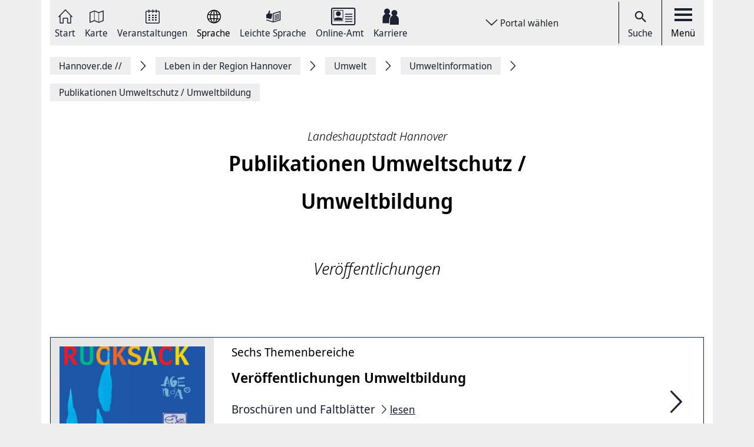

--- FILE ---
content_type: text/html; charset=UTF-8
request_url: https://www.hannover.de/Leben-in-der-Region-Hannover/Umwelt-Nachhaltigkeit/Umweltinformation/Publikationen-Umweltschutz-Umweltbildung
body_size: 11146
content:
<!DOCTYPE html>
<html lang="de">
    <head>



        <meta charset="UTF-8">
        <link rel="preload" href="/build/fonts/Noto-Sans-Display-Italic.73e0aad7.woff2" as="font" crossOrigin="anonymous" />
        <link rel="preload" href="/build/fonts/Noto-Sans-Display-Light-Italic.37348792.woff2" as="font" crossOrigin="anonymous" />
        <link rel="preload" href="/build/fonts/Noto-Sans-Display-Regular.587d8477.woff2" as="font" crossOrigin="anonymous" />
        <link rel="preload" href="/build/fonts/Noto-Sans-Display-SemiBold.2e2fe37b.woff2" as="font" crossOrigin="anonymous" />
        <link rel="preload" href="/build/fonts/Noto-Serif-Display-Bold-Italic.7cd47ea0.woff2" as="font" crossOrigin="anonymous" />
        <link rel="preload" href="/build/fonts/Noto-Serif-Display-Italic.6ded7a4f.woff2" as="font" crossOrigin="anonymous" />
        <link rel="preload" href="/build/foundation-webfonticons.da6356fa3c73151bba8d270ae6c385d6.woff2" as="font" crossOrigin="anonymous" />
        <meta name="viewport" content="width=device-width, initial-scale=1">

                                    <title>Publikationen Umweltschutz / Umweltbildung - Hannover.de</title>
<meta name="description" content="" />
<meta name="keywords" content="" />
<link rel="canonical" href="https://www.hannover.de/Leben-in-der-Region-Hannover/Umwelt-Nachhaltigkeit/Umweltinformation/Publikationen-Umweltschutz-Umweltbildung"><meta property="og:title" content="" />
<meta property="og:description" content="" />
<meta name="twitter:title" content="" />
<meta name="twitter:description" content="" />

            
                            <link href="/api/v1/jsonld/1855" rel="alternate" type="application/ld+json" />
                    
                    <link rel="apple-touch-icon" sizes="128x128" href="/bundles/hannoverfrontend/images/favicons/touch-icon.png">
            <link rel="icon" href="/build/images/favicon.ico">
        
        <link rel="stylesheet" href="/build/hde.88d9c872.css">
        <link rel="stylesheet" href="/assets/storybook/build/hannover.1eb02ca0593b6057cc7f.min.css">
        
            <script type="text/javascript">"use strict";function _typeof(t){return(_typeof="function"==typeof Symbol&&"symbol"==typeof Symbol.iterator?function(t){return typeof t}:function(t){return t&&"function"==typeof Symbol&&t.constructor===Symbol&&t!==Symbol.prototype?"symbol":typeof t})(t)}!function(){var t=function(){var t,e,o=[],n=window,r=n;for(;r;){try{if(r.frames.__tcfapiLocator){t=r;break}}catch(t){}if(r===n.top)break;r=r.parent}t||(!function t(){var e=n.document,o=!!n.frames.__tcfapiLocator;if(!o)if(e.body){var r=e.createElement("iframe");r.style.cssText="display:none",r.name="__tcfapiLocator",e.body.appendChild(r)}else setTimeout(t,5);return!o}(),n.__tcfapi=function(){for(var t=arguments.length,n=new Array(t),r=0;r<t;r++)n[r]=arguments[r];if(!n.length)return o;"setGdprApplies"===n[0]?n.length>3&&2===parseInt(n[1],10)&&"boolean"==typeof n[3]&&(e=n[3],"function"==typeof n[2]&&n[2]("set",!0)):"ping"===n[0]?"function"==typeof n[2]&&n[2]({gdprApplies:e,cmpLoaded:!1,cmpStatus:"stub"}):o.push(n)},n.addEventListener("message",(function(t){var e="string"==typeof t.data,o={};if(e)try{o=JSON.parse(t.data)}catch(t){}else o=t.data;var n="object"===_typeof(o)&&null!==o?o.__tcfapiCall:null;n&&window.__tcfapi(n.command,n.version,(function(o,r){var a={__tcfapiReturn:{returnValue:o,success:r,callId:n.callId}};t&&t.source&&t.source.postMessage&&t.source.postMessage(e?JSON.stringify(a):a,"*")}),n.parameter)}),!1))};"undefined"!=typeof module?module.exports=t:t()}();</script>

        <script>window.startTime = Date.now();</script>
    <script type="text/javascript" src="https://static.rndtech.de/cmp/2.x.x.js"></script>
    <script>
        RND.CMP.initialize({
            debug: false,
            enableEmbedConsent: true,
            privacyLink: 'https://www.hannover.de/Datenschutz',
            privacyManagerId: 397368,
            sp: {
                config: {
                    accountId: 1281,
                    baseEndpoint: 'https://cmp-sp.hannover.de',
                    propertyHref: 'https://www.hannover.de'
                }
            }
        });
    </script>

    <script src="https://cmp-sp.hannover.de/wrapperMessagingWithoutDetection.js"></script>

                                                <script type="text/javascript">
    var pageWidth = window.innerWidth;
    var breakpoints = {1: '992', 2: '1080'};

    var tabletbreakpoint = 2;
    var mobilebreakpoint = 1;
    var device = 'desktop';

    for (var i of Object.keys(breakpoints)) {
        if (pageWidth < breakpoints[i]) {
            if ( i <= tabletbreakpoint) {
                device = 'tablet';
            }
            if (i <= mobilebreakpoint) {
                device = 'mobile';
            }
            break;
        }
    }
</script>
<script type="text/javascript">
    if (typeof device !== 'undefined') {
        if(device === 'desktop') {
            domainName = ".hannover.de";
        } else {
            domainName = ".hannover.de";
        }

        if(!document.getElementById('IOMmBundle')) {
            var link1 = document.createElement('link');
            var link2 = document.createElement('link');
            link1.id = 'IOMmBundle';
            link1.rel = 'preload';
            link1.as = 'script';
            link1.href = '//' + domainName + '/iomm/latest/manager/base/es6/bundle.js';
            document.head.appendChild(link1);
            link2.rel = 'preload';
            link2.as = 'script';
            link2.href = '//' + domainName + '/iomm/latest/bootstrap/loader.js';
            document.head.appendChild(link2);

            var script = document.createElement('script');
            script.type = 'text/javascript';
            script.src = '//' + domainName + '/iomm/latest/bootstrap/loader.js';
            document.head.appendChild(script);
        }
    }
</script>
                            
            </head>
    <body class="theme-h_de" data-xrowtracking-view="/api/v1/tracking/view/1855">
        <xrow-matomo server-url="https://matomo.hannover.de" site-id="1"></xrow-matomo>
        
                                    <xrow-cmp data-plugin-name="rnd" data-vendor-list='[{"identifier":"matomo","name":"Matomo","id":"5eeb2904325dff29c923433d"}]'></xrow-cmp>
            
        
        <div class="main-wrapper">
            <div class="container-fluid">
                <div class="row justify-content-center">
                    <!-- Column for Content -->
                    <div class="main-content">
                        <!-- Main Content -->
                        <div class="main-content-wrapper">
                            
<header id="top-menu" class="d-print-none">
    <div id="aria-live" class="" aria-live="polite"></div>
    <!-- Desktop Nav Section -->
    <div class="nav-container d-flex align-items-center">
        <!-- Nav -->
        <nav class="nav-container__nav d-flex">
            <div id="skip-to-content">
                <ul>
                    <li>
                        <a href="#content">Zum Inhalt springen</a>
                    </li>
                    <li>
                        <a href="#" class="toggleNav" role="button">
                            Zur Hauptnavigation springen
                        </a>
                    </li>
                </ul>
            </div>
                            <!-- Language Switcher on top menu -->
                                    <div class="nav__icon">
                                                                                                                                                                                                                <a href="/"
                                 id="s_homepage_anchor" >
                                                            <span class="icon icon-home-dkl"></span>
                                                        Start
                        </a>
                    </div>
                                            <!-- Language Switcher on top menu -->
                                    <div class="nav__icon">
                                                                                                                                                                                                                <a href="/Karte"
                                >
                                                            <span class="icon icon-karte-dkl"></span>
                                                        Karte
                        </a>
                    </div>
                                            <!-- Language Switcher on top menu -->
                                    <div class="nav__icon">
                                                                                                                                                                                                                <a href="/Veranstaltungskalender"
                                >
                                                            <span class="icon icon-veranstaltungskalender-dkl"></span>
                                                        Veranstaltungen
                        </a>
                    </div>
                                            <!-- Language Switcher on top menu -->
                                    <div id="conword-menu" class="nav-dropdown-selector">
    <div class="nav__icon nav-dropdown language-switcher">
        <button class="lang-switch" aria-label="Sprache Ausklappliste">
            <span class="icon icon-sprache-dkl"></span>
            Sprache
        </button>
    </div>
            <ul class="nav-dropdown-list d-none">

                            <li>
                    <a class="nav-dropdown-item text-left conword" lang="de"
                       href="#">
                        <img src="/build/images/flags/ger-DE.png"
                             alt="Deutsch" aria-hidden="true" loading="lazy"/>
                        Deutsch
                    </a>
                </li>
                            <li>
                    <a class="nav-dropdown-item text-left conword" lang="en"
                       href="#">
                        <img src="/build/images/flags/eng-GB.png"
                             alt="English" aria-hidden="true" loading="lazy"/>
                        English
                    </a>
                </li>
                            <li>
                    <a class="nav-dropdown-item text-left conword" lang="zh"
                       href="#">
                        <img src="/build/images/flags/chi-CN.png"
                             alt="中文" aria-hidden="true" loading="lazy"/>
                        中文
                    </a>
                </li>
                            <li>
                    <a class="nav-dropdown-item text-left conword" lang="da"
                       href="#">
                        <img src="/build/images/flags/dan-DK.png"
                             alt="Danish" aria-hidden="true" loading="lazy"/>
                        Danish
                    </a>
                </li>
                            <li>
                    <a class="nav-dropdown-item text-left conword" lang="et"
                       href="#">
                        <img src="/build/images/flags/est-EE.png"
                             alt="Eesti" aria-hidden="true" loading="lazy"/>
                        Eesti
                    </a>
                </li>
                            <li>
                    <a class="nav-dropdown-item text-left conword" lang="es"
                       href="#">
                        <img src="/build/images/flags/esl-ES.png"
                             alt="Español" aria-hidden="true" loading="lazy"/>
                        Español
                    </a>
                </li>
                            <li>
                    <a class="nav-dropdown-item text-left conword" lang="fi"
                       href="#">
                        <img src="/build/images/flags/fin-FI.png"
                             alt="Suomi" aria-hidden="true" loading="lazy"/>
                        Suomi
                    </a>
                </li>
                            <li>
                    <a class="nav-dropdown-item text-left conword" lang="fr"
                       href="#">
                        <img src="/build/images/flags/fre-FR.png"
                             alt="Français" aria-hidden="true" loading="lazy"/>
                        Français
                    </a>
                </li>
                            <li>
                    <a class="nav-dropdown-item text-left conword" lang="it"
                       href="#">
                        <img src="/build/images/flags/ita-IT.png"
                             alt="Italiano" aria-hidden="true" loading="lazy"/>
                        Italiano
                    </a>
                </li>
                            <li>
                    <a class="nav-dropdown-item text-left conword" lang="ja"
                       href="#">
                        <img src="/build/images/flags/jpn-JP.png"
                             alt="日本語" aria-hidden="true" loading="lazy"/>
                        日本語
                    </a>
                </li>
                            <li>
                    <a class="nav-dropdown-item text-left conword" lang="ko"
                       href="#">
                        <img src="/build/images/flags/kor-KR.png"
                             alt="한국" aria-hidden="true" loading="lazy"/>
                        한국
                    </a>
                </li>
                            <li>
                    <a class="nav-dropdown-item text-left conword" lang="nl"
                       href="#">
                        <img src="/build/images/flags/dut-NL.png"
                             alt="Nederlands" aria-hidden="true" loading="lazy"/>
                        Nederlands
                    </a>
                </li>
                            <li>
                    <a class="nav-dropdown-item text-left conword" lang="nb"
                       href="#">
                        <img src="/build/images/flags/nor-NO.png"
                             alt="Norge" aria-hidden="true" loading="lazy"/>
                        Norge
                    </a>
                </li>
                            <li>
                    <a class="nav-dropdown-item text-left conword" lang="pl"
                       href="#">
                        <img src="/build/images/flags/pol-PL.png"
                             alt="Polski" aria-hidden="true" loading="lazy"/>
                        Polski
                    </a>
                </li>
                            <li>
                    <a class="nav-dropdown-item text-left conword" lang="pt"
                       href="#">
                        <img src="/build/images/flags/por-PT.png"
                             alt="Portugues" aria-hidden="true" loading="lazy"/>
                        Portugues
                    </a>
                </li>
                            <li>
                    <a class="nav-dropdown-item text-left conword" lang="ru"
                       href="#">
                        <img src="/build/images/flags/rus-RU.png"
                             alt="Русский" aria-hidden="true" loading="lazy"/>
                        Русский
                    </a>
                </li>
                            <li>
                    <a class="nav-dropdown-item text-left conword" lang="sv"
                       href="#">
                        <img src="/build/images/flags/swe-SE.png"
                             alt="Svenska" aria-hidden="true" loading="lazy"/>
                        Svenska
                    </a>
                </li>
                            <li>
                    <a class="nav-dropdown-item text-left conword" lang="tr"
                       href="#">
                        <img src="/build/images/flags/tur-TR.png"
                             alt="Türkçe" aria-hidden="true" loading="lazy"/>
                        Türkçe
                    </a>
                </li>
                            <li>
                    <a class="nav-dropdown-item text-left conword" lang="ar"
                       href="#">
                        <img src="/build/images/flags/ar-AE.png"
                             alt="العربية" aria-hidden="true" loading="lazy"/>
                        العربية
                    </a>
                </li>
                            <li>
                    <a class="nav-dropdown-item text-left conword" lang="ro"
                       href="#">
                        <img src="/build/images/flags/ro-RO.png"
                             alt="Romanesc" aria-hidden="true" loading="lazy"/>
                        Romanesc
                    </a>
                </li>
                            <li>
                    <a class="nav-dropdown-item text-left conword" lang="bg"
                       href="#">
                        <img src="/build/images/flags/bg-BG.png"
                             alt="български" aria-hidden="true" loading="lazy"/>
                        български
                    </a>
                </li>
                    </ul>
    </div>

                                            <!-- Language Switcher on top menu -->
                                    <div class="nav__icon">
                                                                                                                                                                                                                <a href="/Leichte-Sprache"
                                >
                                                            <span class="icon icon-leichte-sprache-dkl"></span>
                                                        Leichte Sprache
                        </a>
                    </div>
                                            <!-- Language Switcher on top menu -->
                                    <div class="nav__icon">
                                                                                                                                                                                                                <a href="/Leben-in-der-Region-Hannover/Bürger-Service/Service-Portale-Behördenführer"
                                >
                                                            <span class="icon icon-behoerden-service2"></span>
                                                        Online-Amt
                        </a>
                    </div>
                                            <!-- Language Switcher on top menu -->
                                    <div class="nav__icon">
                                                                                                                                                    <a href="/karriere"
                                >
                                                            <span class="icon icon-logo-karriere-black"></span>
                                                        Karriere
                        </a>
                    </div>
                                    </nav>

        <!-- Dropdown -->
                    <div class="ml-auto mr-auto nav-dropdown-selector">
                <div class="nav__icon nav-dropdown portal-dropdown-wrapper">
                    <button class="portal-link icon btn" aria-label="Portal wählen Ausklappliste">
                        Portal wählen
                    </button>
                </div>

                <ul class="nav-dropdown-list dropdown-portal d-none">
                                            <a class="nav-dropdown-item text-left" href="https://www.visit-hannover.com">
                            <li>www.visit-hannover.com</li>
                        </a>
                                            <a class="nav-dropdown-item text-left" href="https://www.herrenhausen.de">
                            <li>www.herrenhausen.de</li>
                        </a>
                                            <a class="nav-dropdown-item text-left" href="https://wissen.hannover.de">
                            <li>wissen.hannover.de</li>
                        </a>
                                            <a class="nav-dropdown-item text-left" href="https://www.wirtschaftsfoerderung-hannover.de">
                            <li>www.wirtschaftsfoerderung-hannover.de</li>
                        </a>
                                    </ul>
            </div>
        
        <!-- Actions -->
        <div class="nav-container__actions d-flex align-items-center">
            
                        <div class="action__icon">
                <a href="/suche" type="button">
                    <span class="icon icon-icon_navigation_suche-dkl" aria-hidden="true"></span>
                    Suche
                </a>
            </div>
                        <div class="action__icon">
                <button
                        id="menu_open"
                        data-labelBase="Menü Ausklappliste"
                        data-labelOpen="aufgeklappt"
                        data-labelClosed="Schalter Schließen"
                        aria-label="Menü Ausklappliste"
                >
                    <div class="bars">
                        <div class="bar"></div>
                        <div class="bar"></div>
                        <div class="bar"></div>
                    </div>
                    Menü
                </button>
            </div>
        </div>
    </div>
    <div class="sidemenu-container">
        <!-- Sidemenu wrapper -->
        <div class="sidemenu-wrapper" id="sidemenu">
                        <div class="sidemenu__list" id="sidemenu-block" data-query= "/api/v1/menu/list/1855" ></div>
                        <div class="sidemenu__content" id="menu-sidemenu-content">
                            </div>
        </div>
    </div>
    <!-- Mobile Nav Section -->
    <div id="mobile_nav" class="nav-container__mobile-section">
        <div class="mobile-nav__links d-flex align-items-center">
            <div class="mobile-nav__navigation d-flex align-items-center">
                                                                                                                                                                                                                                                    <a aria-label="Start" href="/">
                                                            <img src="/build/images/logo-menu-black.svg" alt="Start" />
                                                    </a>
                                                                                                                                                                                                                                                                        <a aria-label="Karte" href="/Karte">
                                                            <span class="icon icon-karte-dkl"></span>
                                                    </a>
                                                                                                                                                                                                                                                                        <a aria-label="Veranstaltungen" href="/Veranstaltungskalender">
                                                            <span class="icon icon-veranstaltungskalender-dkl"></span>
                                                    </a>
                                                                                <div id="conword-menu" class="mobile-nav-language nav-language-selector">
    <div class="nav__icon nav-dropdown language-switcher">
        <button class="lang-switch" aria-label="Sprache Ausklappliste">
            <span class="icon icon-sprache-dkl"></span>
            
        </button>
    </div>
            <ul class="nav-dropdown-list d-none language-dropdown">

                            <li>
                    <a class="nav-dropdown-item text-left conword" lang="de"
                       href="#">
                        <img src="/build/images/flags/ger-DE.png"
                             alt="Deutsch" aria-hidden="true" loading="lazy"/>
                        Deutsch
                    </a>
                </li>
                            <li>
                    <a class="nav-dropdown-item text-left conword" lang="en"
                       href="#">
                        <img src="/build/images/flags/eng-GB.png"
                             alt="English" aria-hidden="true" loading="lazy"/>
                        English
                    </a>
                </li>
                            <li>
                    <a class="nav-dropdown-item text-left conword" lang="zh"
                       href="#">
                        <img src="/build/images/flags/chi-CN.png"
                             alt="中文" aria-hidden="true" loading="lazy"/>
                        中文
                    </a>
                </li>
                            <li>
                    <a class="nav-dropdown-item text-left conword" lang="da"
                       href="#">
                        <img src="/build/images/flags/dan-DK.png"
                             alt="Danish" aria-hidden="true" loading="lazy"/>
                        Danish
                    </a>
                </li>
                            <li>
                    <a class="nav-dropdown-item text-left conword" lang="et"
                       href="#">
                        <img src="/build/images/flags/est-EE.png"
                             alt="Eesti" aria-hidden="true" loading="lazy"/>
                        Eesti
                    </a>
                </li>
                            <li>
                    <a class="nav-dropdown-item text-left conword" lang="es"
                       href="#">
                        <img src="/build/images/flags/esl-ES.png"
                             alt="Español" aria-hidden="true" loading="lazy"/>
                        Español
                    </a>
                </li>
                            <li>
                    <a class="nav-dropdown-item text-left conword" lang="fi"
                       href="#">
                        <img src="/build/images/flags/fin-FI.png"
                             alt="Suomi" aria-hidden="true" loading="lazy"/>
                        Suomi
                    </a>
                </li>
                            <li>
                    <a class="nav-dropdown-item text-left conword" lang="fr"
                       href="#">
                        <img src="/build/images/flags/fre-FR.png"
                             alt="Français" aria-hidden="true" loading="lazy"/>
                        Français
                    </a>
                </li>
                            <li>
                    <a class="nav-dropdown-item text-left conword" lang="it"
                       href="#">
                        <img src="/build/images/flags/ita-IT.png"
                             alt="Italiano" aria-hidden="true" loading="lazy"/>
                        Italiano
                    </a>
                </li>
                            <li>
                    <a class="nav-dropdown-item text-left conword" lang="ja"
                       href="#">
                        <img src="/build/images/flags/jpn-JP.png"
                             alt="日本語" aria-hidden="true" loading="lazy"/>
                        日本語
                    </a>
                </li>
                            <li>
                    <a class="nav-dropdown-item text-left conword" lang="ko"
                       href="#">
                        <img src="/build/images/flags/kor-KR.png"
                             alt="한국" aria-hidden="true" loading="lazy"/>
                        한국
                    </a>
                </li>
                            <li>
                    <a class="nav-dropdown-item text-left conword" lang="nl"
                       href="#">
                        <img src="/build/images/flags/dut-NL.png"
                             alt="Nederlands" aria-hidden="true" loading="lazy"/>
                        Nederlands
                    </a>
                </li>
                            <li>
                    <a class="nav-dropdown-item text-left conword" lang="nb"
                       href="#">
                        <img src="/build/images/flags/nor-NO.png"
                             alt="Norge" aria-hidden="true" loading="lazy"/>
                        Norge
                    </a>
                </li>
                            <li>
                    <a class="nav-dropdown-item text-left conword" lang="pl"
                       href="#">
                        <img src="/build/images/flags/pol-PL.png"
                             alt="Polski" aria-hidden="true" loading="lazy"/>
                        Polski
                    </a>
                </li>
                            <li>
                    <a class="nav-dropdown-item text-left conword" lang="pt"
                       href="#">
                        <img src="/build/images/flags/por-PT.png"
                             alt="Portugues" aria-hidden="true" loading="lazy"/>
                        Portugues
                    </a>
                </li>
                            <li>
                    <a class="nav-dropdown-item text-left conword" lang="ru"
                       href="#">
                        <img src="/build/images/flags/rus-RU.png"
                             alt="Русский" aria-hidden="true" loading="lazy"/>
                        Русский
                    </a>
                </li>
                            <li>
                    <a class="nav-dropdown-item text-left conword" lang="sv"
                       href="#">
                        <img src="/build/images/flags/swe-SE.png"
                             alt="Svenska" aria-hidden="true" loading="lazy"/>
                        Svenska
                    </a>
                </li>
                            <li>
                    <a class="nav-dropdown-item text-left conword" lang="tr"
                       href="#">
                        <img src="/build/images/flags/tur-TR.png"
                             alt="Türkçe" aria-hidden="true" loading="lazy"/>
                        Türkçe
                    </a>
                </li>
                            <li>
                    <a class="nav-dropdown-item text-left conword" lang="ar"
                       href="#">
                        <img src="/build/images/flags/ar-AE.png"
                             alt="العربية" aria-hidden="true" loading="lazy"/>
                        العربية
                    </a>
                </li>
                            <li>
                    <a class="nav-dropdown-item text-left conword" lang="ro"
                       href="#">
                        <img src="/build/images/flags/ro-RO.png"
                             alt="Romanesc" aria-hidden="true" loading="lazy"/>
                        Romanesc
                    </a>
                </li>
                            <li>
                    <a class="nav-dropdown-item text-left conword" lang="bg"
                       href="#">
                        <img src="/build/images/flags/bg-BG.png"
                             alt="български" aria-hidden="true" loading="lazy"/>
                        български
                    </a>
                </li>
                    </ul>
    </div>

                                                                                                                                                                                                                                                                        <a aria-label="Leichte Sprache" href="/Leichte-Sprache">
                                                            <span class="icon icon-leichte-sprache-dkl"></span>
                                                    </a>
                                                                                                                                                                                                                                                                        <a aria-label="Online-Amt" href="/Leben-in-der-Region-Hannover/Bürger-Service/Service-Portale-Behördenführer">
                                                            <span class="icon icon-behoerden-service2"></span>
                                                    </a>
                                                                                                                                                                                                            <a aria-label="Karriere" href="/karriere">
                                                            <span class="icon icon-logo-karriere-black"></span>
                                                    </a>
                                                </div>
        </div>

        <div class="mobile-nav__actions d-flex align-items-center">
            <div class="action__icon action__icon--search">
                <a href="/suche">
                    <span class="icon icon-icon_navigation_suche-dkl" aria-hidden="true"></span>
                    <span class="sr-only">Suche</span>
                </a>
            </div>
            <div class="action__icon action__icon--menu">
                <a aria-label="open-menu" href="#" id="menu_open_mobile">
                    <div class="bars">
                        <div class="bar"></div>
                        <div class="bar"></div>
                        <div class="bar"></div>
                    </div>
                </a>
            </div>
        </div>
    </div>

    
    
<nav aria-label="Auflistung Seitenleiste" id="sidebar-accessible">
    <ul><li>
                    <a href="mailto:?subject=https://www.hannover.de/Leben-in-der-Region-Hannover/Umwelt-Nachhaltigkeit/Umweltinformation/Publikationen-Umweltschutz-Umweltbildung">Seite als E-Mail versenden</a>
                </li><li>
                        <a href="https://www.facebook.com/sharer/sharer.php?u=https://www.hannover.de/Leben-in-der-Region-Hannover/Umwelt-Nachhaltigkeit/Umweltinformation/Publikationen-Umweltschutz-Umweltbildung" target="_blank">Auf Facebook teilen</a>
                    </li><li>
                        <a href="https://twitter.com/intent/tweet?url=https://www.hannover.de/Leben-in-der-Region-Hannover/Umwelt-Nachhaltigkeit/Umweltinformation/Publikationen-Umweltschutz-Umweltbildung" target="_blank">Auf X teilen</a>
                    </li><li>
                    <button type="button" class="social-share-chain">Seitenlink Kopieren</button>
                </li><li>
                    <button type="button" class="print-article">Seite Drucken</button>
                </li></ul>
    <div id="copy-state" aria-live="polite" class="sr-only"></div>
</nav></header>
<div class="header-spacer"></div>


<div class="sticky-sidebar">
    <div></div>
    <div class="sticky-sidebar__link-wrapper">                <a type="button" class="btn btn-slider sticky-sidebar__envelope"
                   aria-label="Seite als E-Mail versenden" role="link" tabindex="0">
                    <span class="icon icon-envelope ico" title="E-Mail Icon"></span>
                    <div class="slide-text">Seite als E-Mail versenden</div>
                </a><button type="button" class="btn btn-slider slide-share"
                        aria-label="Seite teilen">
                    <span class="icon icon-share ico" title="Teilen Icon"></span>
                    <span class="slide-btn"><a type="button" class="btn btn-tertiary sticky-sidebar__share-social-fb"
                               aria-label="Auf Facebook teilen" role="button">
                                <span class="icon icon-social-fb" title="Facebook Icon"></span>
                            </a><a type="button" class="btn btn-tertiary sticky-sidebar__share-social-x"
                               aria-label="Auf X teilen" role="button">
                                <span class="icon icon-social-x" title="X Icon"></span>
                            </a></span>
                </button>
                            <a type="button" class="btn btn-slider sticky-sidebar__social-share-chain"
                   aria-label="Seitenlink Kopieren" role="button" tabindex="0">
                    <span class="icon icon-social-share-chain ico" title="Link Icon"></span>
                    <div class="slide-text">Seitenlink kopieren</div>
                </a>                <a type="button" class="btn btn-slider sticky-sidebar__print-article"
                   aria-label="Seite Drucken" role="button" tabindex="0">
                    <span class="icon icon-print-article ico" title="Drucker Icon"></span>
                    <div class="slide-text">Seite drucken</div>
                </a></div>
    <div class="sticky-sidebar__scroll-wrapper">
        <a type="button" class="btn btn-slider btn-scrollUp" aria-label="Seite nach oben Scrollen" role="button" tabindex="0">
            <span class="icon icon-arrow_upward ico" title="Pfeil nach oben zeigend"></span>
            <div class="slide-text">Nach oben</div>
        </a>
    </div>
</div>


                                                                                                                                                                                        <nav class="breadcrumbs" itemscope itemtype="https://schema.org/BreadcrumbList" aria-label="Navigationspfad">
        <ol class="d-flex align-items-center flex-wrap">
                                                            <li class="breadcrumb__anchor d-flex align-items-center"
                    itemprop="itemListElement"
                    itemscope itemtype="http://schema.org/ListItem"
                >
                    <a class="breadcrumb__link" href="/" itemprop="item">
                        <span itemprop="name">Hannover.de <span aria-hidden="true">//</span>                         </span>
                        <meta itemprop="position" content="1"/>
                    </a>
                </li>
                                                            <li class="breadcrumb__anchor d-flex align-items-center"
                    itemprop="itemListElement"
                    itemscope itemtype="http://schema.org/ListItem"
                >
                    <a class="breadcrumb__link" href="/Leben-in-der-Region-Hannover" itemprop="item">
                        <span itemprop="name">Leben in der Region Hannover                        </span>
                        <meta itemprop="position" content="2"/>
                    </a>
                </li>
                                                            <li class="breadcrumb__anchor d-flex align-items-center"
                    itemprop="itemListElement"
                    itemscope itemtype="http://schema.org/ListItem"
                >
                    <a class="breadcrumb__link" href="/Leben-in-der-Region-Hannover/Umwelt-Nachhaltigkeit" itemprop="item">
                        <span itemprop="name">Umwelt                        </span>
                        <meta itemprop="position" content="3"/>
                    </a>
                </li>
                                                            <li class="breadcrumb__anchor d-flex align-items-center"
                    itemprop="itemListElement"
                    itemscope itemtype="http://schema.org/ListItem"
                >
                    <a class="breadcrumb__link" href="/Leben-in-der-Region-Hannover/Umwelt-Nachhaltigkeit/Umweltinformation" itemprop="item">
                        <span itemprop="name">Umweltinformation                        </span>
                        <meta itemprop="position" content="4"/>
                    </a>
                </li>
                                                                                                <li class="breadcrumb__anchor d-flex align-items-center"
                    itemprop="itemListElement"
                    itemscope itemtype="http://schema.org/ListItem"
                >
                    <a class="breadcrumb__link" href="#" itemprop="item" aria-current="page">
                        <span itemprop="name">Publikationen Umweltschutz / Umweltbildung                        </span>
                        <meta itemprop="position" content="5"/>
                    </a>
                </li>
                    </ol>
    </nav>


                                                                                                                                        
                                                                                        
                                                                                        
                                
    <main class="row" id="content">
        <article class="content-detail detail-wide detail-pagelayout col-md-12 col-lg-8 offset-lg-2">
            <div class="content-detail__header text-center mb-3 mt-3">
                                    <header>
                                                    <h3 class="content-detail__category" itemprop="headline">Landeshauptstadt Hannover</h3>
                                                <h1 class="content-detail__title">Publikationen Umweltschutz / Umweltbildung</h1>
                    </header>
                
                    <div id="header_toolbar" class="header-toolbar mb-4">
        <div class="row align-items-center">
            
            
            
                    </div>
    </div>


                    

                                    <div class="content-detail__summary mt-5 eztext-field" itemprop="description">Veröffentlichungen</div>
                            </div>
                                    <div class="content-detail-wrapper d-flex align-items-start border-0">
                <div class="content-detail-container">
                    <article class="content-detail detail-wide">
                        
                                                                            
                                                            <div class="ezlandingpage-field">                


<div class="landing-page__zones ">
        
        
            <div class="landing-page__zone landing-page__zone--default_id m-page-builder__zone" data-ibexa-zone-id="default_id">
                    </div>


        </div>
    </div>
    
                        
                    </article>
                </div>
            </div>
        </article>
    </main>

    <div class="row">
        <div class="col-md-12">
                                                        
    <article class="d-lg-flex interesting-single line-view-content">
        <!-- Line view for content type: article -->
                                                                                                                        <div class="content-view-embed attribute-image col-md-12 col-lg-3 interesting-single__image embed-alias_300x225px"><div class="image-copyright-block"><img class="fullwidth" src="https://www.hannover.de/var/storage/images/_aliases/alias_300x225px/media/01-data-neu/bilder/landeshauptstadt-hannover/umwelt/umweltinformation/umweltbildung/wasserrucksack/8115752-1-ger-DE/Wasserrucksack.jpg" alt="Das Wort Rucksack in bunten Buchstaben auf blauem Grund" data-copyright-text="&copy; Landeshauptstadt Hannover"  data-large-image="https://www.hannover.de/var/storage/images/_aliases/full/media/01-data-neu/bilder/landeshauptstadt-hannover/umwelt/umweltinformation/umweltbildung/wasserrucksack/8115752-1-ger-DE/Wasserrucksack.jpg"                         loading="lazy" /><button class="copyright"><span class="symbol">&copy; </span><span class="ai"></span><span class="text">                                Landeshauptstadt Hannover
                            </span></button></div></div>
            
                                               

            <div class="col-md-12 col-lg-8 interesting-single__content">
                                                            <p class="interesting-single__category">
                            <span class="ezstring-field">Sechs Themenbereiche</span>
                        </p>
                                    
                                    <h2 class="interesting-single__title">Veröffentlichungen Umweltbildung</h2>
                
                                
                    <div class="interesting-single__description">
                                            <p>        Broschüren und Faltblätter

</p>
                    
                                    <a  href="/Leben-in-der-Region-Hannover/Umwelt-Nachhaltigkeit/Umweltinformation/Publikationen-Umweltschutz-Umweltbildung/Veröffentlichungen-Umweltbildung" class="content__read-more">
                                <span class="icon icon-arrow-right"></span>
                                <span class="content__read-more-text stretched-link">lesen</span>
                           </a>
                        
    </div>

                                                            <div class="metadata">
                        
<div class="metadata__count-wrap">

    
    
</div>
                    </div>
                
            </div>

                            <div class="col-sm-12 col-md-2 col-lg-1 interesting-single__action text-center">
                    <a  href="/Leben-in-der-Region-Hannover/Umwelt-Nachhaltigkeit/Umweltinformation/Publikationen-Umweltschutz-Umweltbildung/Veröffentlichungen-Umweltbildung">
                        <span class="icon icon-arrow-right"></span>
                        <span class="sr-only sr-only-focusable">Veröffentlichungen Umweltbildung</span>
                    </a>
                </div>
                        </article>

                                    
    <article class="d-lg-flex interesting-single line-view-content">
        <!-- Line view for content type: article -->
                                                                                                                        <div class="content-view-embed attribute-image col-md-12 col-lg-3 interesting-single__image embed-alias_300x225px"><div class="image-copyright-block"><img class="fullwidth" src="https://www.hannover.de/var/storage/images/_aliases/alias_300x225px/media/01-data-neu/bilder/landeshauptstadt-hannover/umwelt/umweltbildung/titelausschnitt-tipps-zum-umweltschutz/18247838-1-ger-DE/Titelausschnitt-Tipps-zum-Umweltschutz.jpg" alt="10 bunte Symbole zu Umweltschutzthemen und eine Textzeile Tipps zum Umweltschutz aus dem Deckblatt der Broschüre" data-copyright-text="&copy; LHH"  data-large-image="https://www.hannover.de/var/storage/images/_aliases/full/media/01-data-neu/bilder/landeshauptstadt-hannover/umwelt/umweltbildung/titelausschnitt-tipps-zum-umweltschutz/18247838-1-ger-DE/Titelausschnitt-Tipps-zum-Umweltschutz.jpg"                         loading="lazy" /><button class="copyright"><span class="symbol">&copy; </span><span class="ai"></span><span class="text">                                LHH
                            </span></button></div></div>
            
                                               

            <div class="col-md-12 col-lg-8 interesting-single__content">
                                                            <p class="interesting-single__category">
                            <span class="ezstring-field">Landeshauptstadt Hannover</span>
                        </p>
                                    
                                    <h2 class="interesting-single__title">Veröffentlichungen Umweltschutz</h2>
                
                                
                    <div class="interesting-single__description">
                                            <p>        Broschüren und Faltblätter des Fachbereichs Umwelt und Stadtgrün

</p>
                    
                                    <a  href="/Leben-in-der-Region-Hannover/Umwelt-Nachhaltigkeit/Umweltinformation/Publikationen-Umweltschutz-Umweltbildung/Veröffentlichungen-Umweltschutz" class="content__read-more">
                                <span class="icon icon-arrow-right"></span>
                                <span class="content__read-more-text stretched-link">lesen</span>
                           </a>
                        
    </div>

                                                            <div class="metadata">
                        
<div class="metadata__count-wrap">

    
    
</div>
                    </div>
                
            </div>

                            <div class="col-sm-12 col-md-2 col-lg-1 interesting-single__action text-center">
                    <a  href="/Leben-in-der-Region-Hannover/Umwelt-Nachhaltigkeit/Umweltinformation/Publikationen-Umweltschutz-Umweltbildung/Veröffentlichungen-Umweltschutz">
                        <span class="icon icon-arrow-right"></span>
                        <span class="sr-only sr-only-focusable">Veröffentlichungen Umweltschutz</span>
                    </a>
                </div>
                        </article>

                                    
    <article class="d-lg-flex interesting-single line-view-content">
        <!-- Line view for content type: article -->
                                                                                                                        <div class="content-view-embed attribute-image col-md-12 col-lg-3 interesting-single__image embed-alias_300x225px"><div class="image-copyright-block"><img class="fullwidth" src="https://www.hannover.de/var/storage/images/_aliases/alias_300x225px/media/01-data-neu/bilder/landeshauptstadt-hannover/umwelt/umweltinformation/schriftenreihe-kommunaler-umweltschutz/8206567-2-ger-DE/Schriftenreihe-Kommunaler-Umweltschutz.jpg" alt="Cover einer Broschüre aus der Schriftenreihe Kommunaler Umweltschutz" data-copyright-text="&copy; Landeshauptstadt Hannover"  data-large-image="https://www.hannover.de/var/storage/images/_aliases/full/media/01-data-neu/bilder/landeshauptstadt-hannover/umwelt/umweltinformation/schriftenreihe-kommunaler-umweltschutz/8206567-2-ger-DE/Schriftenreihe-Kommunaler-Umweltschutz.jpg"                         loading="lazy" /><button class="copyright"><span class="symbol">&copy; </span><span class="ai"></span><span class="text">                                Landeshauptstadt Hannover
                            </span></button></div></div>
            
                                               

            <div class="col-md-12 col-lg-8 interesting-single__content">
                                                            <p class="interesting-single__category">
                            <span class="ezstring-field">Landeshauptstadt Hannover</span>
                        </p>
                                    
                                    <h2 class="interesting-single__title">Schriftenreihe Kommunaler Umweltschutz</h2>
                
                                
                    <div class="interesting-single__description">
                                            <p>        Themen rund um den Natur- und Umweltschutz in Hannover

</p>
                    
                                    <a  href="/Leben-in-der-Region-Hannover/Umwelt-Nachhaltigkeit/Umweltinformation/Publikationen-Umweltschutz-Umweltbildung/Schriftenreihe-Kommunaler-Umweltschutz" class="content__read-more">
                                <span class="icon icon-arrow-right"></span>
                                <span class="content__read-more-text stretched-link">lesen</span>
                           </a>
                        
    </div>

                                                            <div class="metadata">
                        
<div class="metadata__count-wrap">

    
    
            <img
        src="/build/images/visdp-lhh.svg"
        alt="Hannoverlhh-logo logo"
        class="metadata__author-logo lhh-logo"
        width="30"
        height="30"
    />
</div>
                    </div>
                
            </div>

                            <div class="col-sm-12 col-md-2 col-lg-1 interesting-single__action text-center">
                    <a  href="/Leben-in-der-Region-Hannover/Umwelt-Nachhaltigkeit/Umweltinformation/Publikationen-Umweltschutz-Umweltbildung/Schriftenreihe-Kommunaler-Umweltschutz">
                        <span class="icon icon-arrow-right"></span>
                        <span class="sr-only sr-only-focusable">Schriftenreihe Kommunaler Umweltschutz</span>
                    </a>
                </div>
                        </article>

                
                                            </div>
    </div>

            <div class="row">
            <article class="content-detail detail-wide detail-pagelayout col-md-12 col-lg-8 offset-lg-2">
                <div class="embed-articles ezrichtext-field">
</div>

                <div class="clearfix"></div>
                    
            </article>

            <div class="col-md-12">
                
            </div>
        </div>
    
                                                                                                                </div>
                                                <a href="#content" type="button" class="tab-only btn btn-slider btn-scrollUp" aria-label="Seite nach oben Scrollen" role="button" tabindex="0" style="">
    <span class="icon icon-arrow_upward ico" title="Pfeil nach oben zeigend"></span>
    <div class="slide-text">Nach oben</div>
</a>
<footer class="d-print-none">
    <!-- Social Section -->
    <div id="social-section">
        <div class="container">
            <div class="row">
                <div class="col-sm-12 d-lg-flex align-items-center">
                    <div class="social-platforms d-flex align-items-center">
                                <p>Besuchen Sie uns auf</p>
                    <a rel="noreferrer" title="Facebook" href="https://www.hannover.de/Social-Media" class="d-flex align-items-center justify-content-center" target="_blank">
            <span class="icon icon-social-fb icon-social-fb-color"></span>
        </a>
                    <a rel="noreferrer" title="Instagram" href="https://www.hannover.de/Social-Media" class="d-flex align-items-center justify-content-center" target="_blank">
            <span class="icon icon-social-instagram icon-social-instagram-color"></span>
        </a>
                    <a rel="noreferrer" title="X" href="https://www.hannover.de/Social-Media" class="d-flex align-items-center justify-content-center" target="_blank">
            <span class="icon icon-social-twitter icon-social-twitter-color"></span>
        </a>
    
                    </div>
                    <p class="site-update-status">
                                                                                                </p>
                </div>
            </div>
        </div>
    </div>

    
        <div class="container">
    <xrow-theme-svg src="/build/images/theme/footer-bg.svg"></xrow-theme-svg>
    <div class="row footer-row--main">
        <div class="col-sm-12 col-md-6 px-md-5">
            <div class="row">
                <div class="col-sm-12 footer--nav">
                    <ul>
                                                                            <li>
                                <a href="/Impressum" >
                                    Impressum
                                </a>
                            </li>
                                                    <li>
                                <a href="/AGB" >
                                    AGB
                                </a>
                            </li>
                                                    <li>
                                <a href="/Datenschutz" >
                                    Datenschutz
                                </a>
                            </li>
                                                    <li>
                                <a href="/Leben-in-der-Region-Hannover/Soziales/Menschen-mit-Behinderung/Barriere­freiheits­erklärung" >
                                    Barriere­freiheits­erklärung
                                </a>
                            </li>
                                                    <li>
                                <a href="/Netiquette" >
                                    Netiquette
                                </a>
                            </li>
                                                    <li>
                                <a href="/Werben-auf-Hannover.de" >
                                    Werben auf Hannover.de
                                </a>
                            </li>
                                                    <li>
                                <a href="/Kontakt" >
                                    Kontakt
                                </a>
                            </li>
                                                <li>
                            <a href="#" data-cmp-privacy-manager-link>Datenschutz-Einstellungen</a>
                        </li>
                        <li class="footer--info">
                                                                                    <p>
                                 Haben Sie eine Frage und finden auf dieser Website keine Antwort?
                            </p>
                            <a href="https://www.hannover.de/lhh" target="" class="content-list-item d-flex align-items-center">
                                <span class="icon icon-arrow-right"></span>
                                <span class="content-list-text">Landeshauptstadt Hannover</span>
                            </a>
                            <a href="https://www.hannover.de/region-hannover" target="" class="content-list-item d-flex align-items-center">
                                <span class="icon icon-arrow-right"></span>
                                <span class="content-list-text">Region Hannover</span>
                            </a>
                        </li>
                        <li>
                            <a href="/login" class="footer--info__editorial-login">Redaktions-Login</a>
                        </li>
                    </ul>
                </div>
            </div>
        </div>
        <div class="col-sm-12 col-md-6 footer--logo d-flex justify-content-end">
            <div class="footer-logo-wrapper">
                <img src="/build/images/logos/hannover-black.svg" alt="Logo" />
            </div>
        </div>
    </div>

    <div class="row footer-row--find-us">
        <div class="col-sm-12 d-lg-flex align-items-center justify-content-center">
            <div class="footer-row-visit">
                <span>Redaktionelle Verantwortung:</span> <span class="cnw_skip_translation"> Landeshauptstadt Hannover</span>
                                    <span> | Besuchen Sie uns auf</span>
                                                                    <a rel="noreferrer" title="Facebook" href="https://www.hannover.de/Social-Media" target="_blank">
                            <span class="icon icon-social-fb icon-social-fb-color"></span>
                        </a>
                                                                    <a rel="noreferrer" title="Instagram" href="https://www.hannover.de/Social-Media" target="_blank">
                            <span class="icon icon-social-instagram icon-social-instagram-color"></span>
                        </a>
                                                                    <a rel="noreferrer" title="X" href="https://www.hannover.de/Social-Media" target="_blank">
                            <span class="icon icon-social-twitter icon-social-twitter-color"></span>
                        </a>
                                                </div>
        </div>
    </div>

    <div class="row footer-row--copyright-info theme-text">
        <div class="col-sm-12 text-center">
            <p>
                                    © HANNOVER.DE - Offizielles Portal der Landeshauptstadt und Region Hannover in Zusammenarbeit mit der Madsack Mediengruppe | 2026
                            </p>
        </div>
    </div>
</div>
</footer>

    <script src="/build/runtime.89448a4a.js" defer></script><script src="/build/conword.d1e86c5e.js" defer></script>
                    </div>
                    <!-- Column for Ad banner -->
                    <div class="ad-content">
  <div class="ad-container text-center">
    <div class="ad-wrapper">
          </div>
  </div>
</div>
                </div>
            </div>
        </div>
                    <script>
    setTimeout( function() {
        if (typeof device !== 'undefined' && typeof iom !== 'undefined') {
            var ivwletter = '';
            var ivw_identifier = 'hannovin';
        if (device === 'tablet') {
            ivwletter = 't';
        }
        if (device === 'mobile') {
            ivwletter = 'm';
            ivw_identifier = 'mobhanno';
        }

        <!-- IVW IOMm="1.0" -->
        if(typeof IOMm !== 'undefined') {
            if (device !== 'desktop') {
                var iomm_data = {
                    st: ivw_identifier,
                    dn: ".hannover.de",
                    dc: "web",
                    mh: 5
                };

                var iomm_view = {
                    cp: "nachrichten_" + ivwletter
                };
            } else {
                var iomm_data = {
                    st: ivw_identifier,
                    dn: ".hannover.de",
                    dc: "web",
                    mh: 5
                };

                var iomm_view = {
                    cp: "nachrichten"
                };
            }

            IOMm('configure', iomm_data);
            IOMm('pageview', iomm_view);
        }
    }
}, 3000);
</script>
                <script src="/build/hde.9b070e90.js" defer></script>
        <script src="/assets/storybook/build/hannover.e7b23023da9283a4d33d.bundle.js" defer></script>
        <script src="/build/xrow-tracking.6a0c1ada.js" defer></script>
                  <script src="/build/xrow-cmp.da5d4eb0.js" defer></script>
                <script src="/build/site-tracker.77cd0ad3.js" defer></script>
                    </body>
</html>


--- FILE ---
content_type: image/svg+xml
request_url: https://www.hannover.de/build/images/visdp-lhh.svg
body_size: 2884
content:
<?xml version="1.0" standalone="no"?>
<!DOCTYPE svg PUBLIC "-//W3C//DTD SVG 20010904//EN"
 "http://www.w3.org/TR/2001/REC-SVG-20010904/DTD/svg10.dtd">
<svg version="1.0" xmlns="http://www.w3.org/2000/svg"
 width="600.000000pt" height="524.000000pt" viewBox="0 0 600.000000 524.000000"
 preserveAspectRatio="xMidYMid meet">

<g transform="translate(0.000000,524.000000) scale(0.100000,-0.100000)"
fill="#000000" stroke="none">
<path d="M2 2620 l0 -2605 44 90 c65 134 195 466 259 665 388 1196 388 2513
-2 3705 -64 196 -194 529 -257 660 l-44 90 0 -2605z" fill="#D7073D"/>
<path d="M5952 5133 c-122 -264 -255 -628 -332 -911 -301 -1096 -287 -2255 38
-3338 79 -260 232 -659 315 -819 l26 -50 1 2603 c0 1431 -2 2602 -4 2602 -2 0
-21 -39 -44 -87z" fill="#D7073D"/>
<path d="M1080 2710 l0 -330 60 0 59 0 3 148 3 147 113 3 112 3 0 -151 0 -150
60 0 60 0 0 330 0 330 -60 0 -60 0 0 -130 0 -130 -115 0 -115 0 0 130 0 130
-60 0 -60 0 0 -330z"/>
<path d="M3426 2869 c-55 -13 -100 -50 -127 -106 -20 -40 -24 -64 -24 -138 0
-80 3 -97 30 -150 38 -76 88 -105 179 -105 141 1 213 98 204 275 -7 123 -52
194 -142 220 -55 17 -64 17 -120 4z m108 -109 c31 -37 39 -79 34 -170 -2 -50
-9 -77 -24 -97 -43 -58 -113 -50 -146 17 -21 40 -25 161 -7 207 29 77 97 97
143 43z"/>
<path d="M4956 2865 c-43 -15 -73 -39 -81 -66 -11 -33 -25 -21 -25 21 l0 40
-50 0 -50 0 0 -240 0 -240 54 0 54 0 4 154 c3 122 7 158 21 179 17 27 69 47
120 47 26 0 27 2 27 54 0 62 -13 72 -74 51z"/>
<path d="M1865 2863 c-16 -2 -54 -11 -82 -19 l-53 -15 0 -49 c0 -47 2 -50 25
-50 14 0 25 5 25 11 0 5 21 19 47 31 60 26 114 14 133 -31 6 -17 9 -34 6 -39
-3 -5 -33 -15 -66 -21 -151 -30 -224 -99 -206 -196 19 -101 126 -140 224 -84
40 23 42 23 42 4 0 -12 13 -15 56 -15 l55 0 -3 189 c-3 216 -7 227 -88 269
-43 22 -54 23 -115 15z m93 -315 l-3 -72 -47 -15 c-42 -13 -49 -12 -72 3 -34
22 -43 59 -21 92 18 28 86 63 123 64 22 0 23 -3 20 -72z"/>
<path d="M2405 2856 c-17 -7 -36 -20 -44 -29 -19 -24 -31 -21 -31 8 0 24 -3
25 -55 25 l-55 0 0 -240 0 -240 55 0 55 0 0 179 0 180 26 20 c31 24 82 27 110
7 17 -13 19 -31 24 -198 l5 -183 53 -3 54 -3 -4 198 c-3 168 -6 203 -21 231
-30 55 -107 76 -172 48z"/>
<path d="M2945 2856 c-17 -7 -36 -20 -44 -29 -19 -24 -31 -21 -31 8 0 24 -3
25 -55 25 l-55 0 0 -240 0 -240 55 0 55 0 0 179 0 180 26 20 c33 26 96 28 115
5 10 -13 15 -65 19 -198 l5 -181 53 -3 54 -3 -4 198 c-2 166 -6 203 -21 230
-31 58 -105 78 -172 49z"/>
<path d="M4345 2854 c-75 -41 -118 -120 -119 -219 -1 -116 43 -204 125 -245
48 -25 155 -27 222 -4 l47 16 0 49 c0 43 -3 49 -21 49 -11 0 -32 -9 -46 -20
-34 -26 -107 -27 -149 -1 -17 10 -38 34 -47 54 -32 67 -33 66 126 69 l142 3
-2 63 c-2 74 -33 145 -76 176 -38 28 -159 34 -202 10z m136 -64 c24 -13 49
-61 49 -95 l0 -25 -95 0 -95 0 0 25 c0 32 24 81 47 94 23 13 69 14 94 1z"/>
<path d="M3770 2853 c0 -4 28 -112 61 -240 l62 -233 63 0 63 0 12 43 c6 23 35
130 63 237 l52 195 -49 3 c-27 2 -52 1 -55 -2 -9 -9 -62 -288 -62 -328 0 -65
-29 -41 -31 25 0 18 -13 93 -27 167 l-27 135 -63 3 c-34 2 -62 -1 -62 -5z"/>
</g>
</svg>
